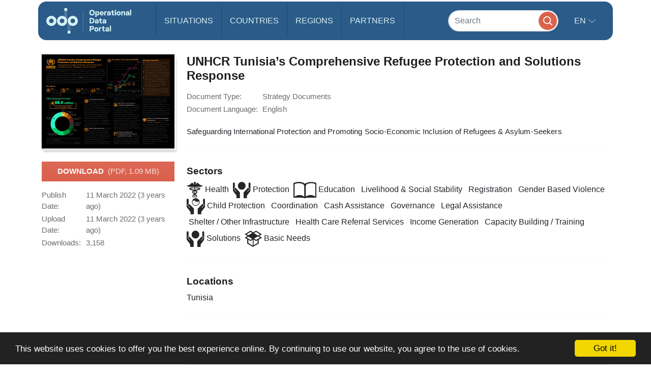

--- FILE ---
content_type: image/svg+xml
request_url: https://data.unhcr.org/bundles/common/images/sectors/basicNeeds.svg
body_size: 945
content:
<?xml version="1.0" encoding="UTF-8"?>
<svg width="84px" height="80px" viewBox="0 0 84 80" version="1.1" xmlns="http://www.w3.org/2000/svg">
    <!-- Generator: Sketch 47.1 (45422) - http://www.bohemiancoding.com/sketch -->
    <title>Group</title>
    <desc>Created with Sketch.</desc>
    <defs></defs>
    <g id="Page-1" stroke="none" stroke-width="1" fill="none" fill-rule="evenodd">
        <g id="Group" transform="translate(5.000000, 3.000000)" stroke="#000000">
            <polygon id="Path" stroke-width="5" points="0 14.6178538 23.2735276 0 36.3709418 8.08553667 49.7082759 0 72.9850544 14.6178538 60.3908868 22.6801808 74 31.9213177 49.7082759 45 37 36.6475514 23.2735276 45 0 31.9213177 12.9452699 22.6801808"></polygon>
            <polygon id="Path-2" stroke-width="4" fill="#000000" points="11 22.9365903 34.9593218 8 58 22.9365903 34.9593218 37"></polygon>
            <polyline id="Path-3" stroke-width="5" points="10 36 10 58.9367097 34.5643598 74 60 58.9367097 60 38.0387007"></polyline>
            <path d="M36,73 L36,35" id="Path-4" stroke-width="4"></path>
        </g>
    </g>
</svg>